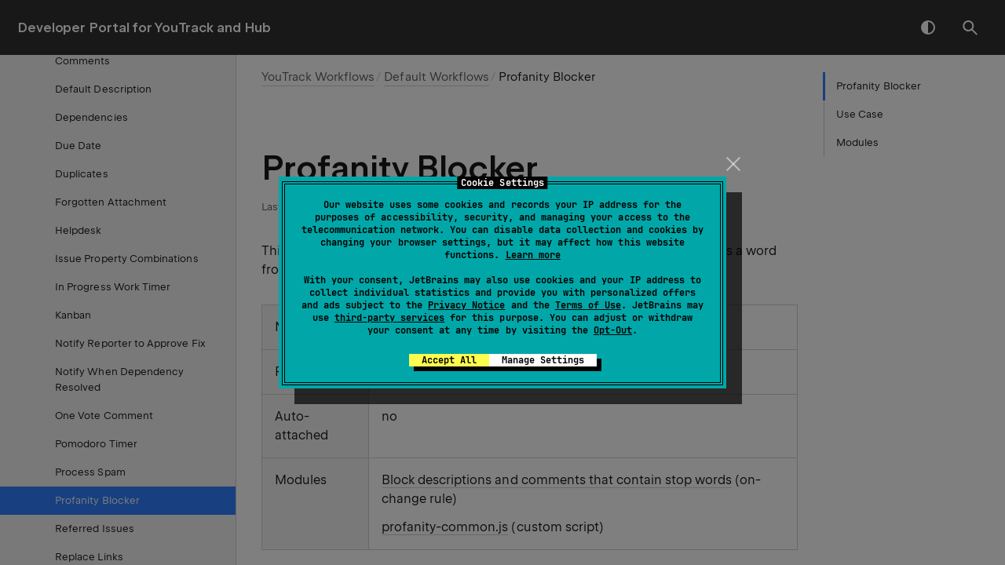

--- FILE ---
content_type: text/html
request_url: https://www.jetbrains.com/help/youtrack/devportal/Workflow-Spam-Blacklist.html
body_size: 3146
content:
<!DOCTYPE html SYSTEM "about:legacy-compat">
<html lang="en-US" data-preset="contrast" data-primary-color="#307FFF"><head><link rel="canonical" href="https://www.jetbrains.com/help/youtrack/devportal/Workflow-Spam-Blacklist.html" data-react-helmet="true"/><meta charset="UTF-8"></meta><meta name="built-on" content="2025-11-24T07:53:27.056842739"><meta name="build-number" content="1926"><title>Profanity Blocker | Developer Portal for YouTrack and Hub Documentation</title><script type="application/json" id="virtual-toc-data">[{"id":"use-case","level":0,"title":"Use Case","anchor":"#use-case"},{"id":"modules","level":0,"title":"Modules","anchor":"#modules"}]</script><script type="application/json" id="topic-shortcuts"></script><link href="https://resources.jetbrains.com/writerside/apidoc/6.25/app.css" rel="stylesheet"><link rel="manifest" href="https://www.jetbrains.com/site.webmanifest"><meta name="msapplication-TileColor" content="#000000"><link rel="apple-touch-icon" sizes="180x180" href="https://jetbrains.com/apple-touch-icon.png"><link rel="icon" type="image/png" sizes="32x32" href="https://jetbrains.com/favicon-32x32.png"><link rel="icon" type="image/png" sizes="16x16" href="https://jetbrains.com/favicon-16x16.png"><meta name="msapplication-TileImage" content="https://resources.jetbrains.com/storage/ui/favicons/mstile-144x144.png"><meta name="msapplication-square70x70logo" content="https://resources.jetbrains.com/storage/ui/favicons/mstile-70x70.png"><meta name="msapplication-square150x150logo" content="https://resources.jetbrains.com/storage/ui/favicons/mstile-150x150.png"><meta name="msapplication-wide310x150logo" content="https://resources.jetbrains.com/storage/ui/favicons/mstile-310x150.png"><meta name="msapplication-square310x310logo" content="https://resources.jetbrains.com/storage/ui/favicons/mstile-310x310.png"><meta name="image" content="https://resources.jetbrains.com/storage/products/youtrack/img/meta/preview.png"><!-- Open Graph --><meta property="og:title" content="Profanity Blocker | Developer Portal for YouTrack and Hub"><meta property="og:description" content=""><meta property="og:image" content="https://resources.jetbrains.com/storage/products/youtrack/img/meta/preview.png"><meta property="og:site_name" content="Developer Portal for YouTrack and Hub Help"><meta property="og:type" content="website"><meta property="og:locale" content="en_US"><meta property="og:url" content="https://www.jetbrains.com/help/youtrack/devportal/Workflow-Spam-Blacklist.html"><!-- End Open Graph --><!-- Twitter Card --><meta name="twitter:card" content="summary_large_image"><meta name="twitter:site" content="@youtrack"><meta name="twitter:title" content="Profanity Blocker | Developer Portal for YouTrack and Hub"><meta name="twitter:description" content=""><meta name="twitter:creator" content="@youtrack"><meta name="twitter:image:src" content="https://resources.jetbrains.com/storage/products/youtrack/img/meta/preview.png"><!-- End Twitter Card --><!-- Schema.org WebPage --><script type="application/ld+json">{
    "@context": "http://schema.org",
    "@type": "WebPage",
    "@id": "https://www.jetbrains.com/help/youtrack/devportal/Workflow-Spam-Blacklist.html#webpage",
    "url": "https://www.jetbrains.com/help/youtrack/devportal/Workflow-Spam-Blacklist.html",
    "name": "Profanity Blocker | Developer Portal for YouTrack and Hub",
    "description": "",
    "image": "https://resources.jetbrains.com/storage/products/youtrack/img/meta/preview.png",
    "inLanguage":"en-US"
}</script><!-- End Schema.org --><!-- Schema.org WebSite --><script type="application/ld+json">{
    "@type": "WebSite",
    "@id": "https://www.jetbrains.com/help/youtrack/devportal/#website",
    "url": "https://www.jetbrains.com/help/youtrack/devportal/",
    "name": "Developer Portal for YouTrack and Hub Help"
}</script><!-- End Schema.org --><script> (function(w,d,s,l,i){w[l]=w[l]||[];w[l].push({'gtm.start': new Date().getTime(),event:'gtm.js'});var f=d.getElementsByTagName(s)[0], j=d.createElement(s),dl=l!='dataLayer'?'&amp;l='+l:'';j.async=true;j.src= '//www.googletagmanager.com/gtm.js?id='+i+dl;f.parentNode.insertBefore(j,f);})(window,document,'script','dataLayer','GTM-5P98'); </script> </head><body data-id="Workflow-Spam-Blacklist" data-main-title="Profanity Blocker" data-article-props="{&quot;seeAlsoStyle&quot;:&quot;links&quot;}" data-template="article" data-breadcrumbs="youtrack-workflow-reference.topic|YouTrack Workflows///Default-Workflows.topic|Default Workflows"><div class="wrapper"><main class="panel _main"><header class="panel__header"><div class="container"><h3>Developer Portal for YouTrack and Hub  Help</h3><div class="panel-trigger"></div></div></header><section class="panel__content"><div class="container"><article class="article" data-shortcut-switcher="inactive"><h1 data-toc="Workflow-Spam-Blacklist" id="Workflow-Spam-Blacklist.topic">Profanity Blocker</h1><p id="-acsxfr_2">This workflow blocks the submission of a description or comment if it contains a word from the blacklist.</p><div class="table-wrapper"><table class="left_header wide _layout-fixed" id="-acsxfr_3"><tbody><tr id="-acsxfr_6"><th id="-acsxfr_10" width="20%"><p>Name</p></th><td id="-acsxfr_11"><p>@jetbrains/youtrack-workflow-profanity-blacklist</p></td></tr><tr id="-acsxfr_7"><th id="-acsxfr_12"><p>Previous Title</p></th><td id="-acsxfr_13"><p>Spam Blacklist</p></td></tr><tr id="-acsxfr_8"><th id="-acsxfr_14"><p>Auto-attached</p></th><td id="-acsxfr_15"><p>no</p></td></tr><tr id="-acsxfr_9"><th id="-acsxfr_16"><p>Modules</p></th><td id="-acsxfr_17"><p id="-acsxfr_18"><a href="#stop-word" id="-acsxfr_20" data-tooltip="When an issue is reported or updated, this rule checks the description and comment to see if it contains any word on the blacklist. If true, a warning is displayed. The user is informed that the description or comment contains one or more words from the blacklist.">Block descriptions and comments that contain stop words</a> (on-change rule)</p><p id="-acsxfr_19"><a href="#profanity-common" id="-acsxfr_21" data-tooltip="This custom script contains all of the words in the stop list. This script is referenced in the on-change rule in the const profanity = require('./profanity-common'); declaration.">profanity-common.js</a> (custom script)</p></td></tr></tbody></table></div><section class="chapter"><h2 id="use-case" data-toc="use-case">Use Case</h2><p id="-acsxfr_22">This workflow prevents users from submitting issues or comments that contain offensive language. You can edit the rule to add words to or remove words from the blacklist.</p></section><section class="chapter"><h2 id="modules" data-toc="modules">Modules</h2><p id="-acsxfr_23">This workflow contains two modules. The first is an on-change rule that checks the description and comment to see if it contains any word on the blacklist. The second module is a custom script.</p><section class="chapter"><h3 id="stop-word" data-toc="stop-word">Block descriptions and comments that contain stop words</h3><p id="-acsxfr_26">When an issue is reported or updated, this rule checks the description and comment to see if it contains any word on the blacklist. If true, a warning is displayed. The user is informed that the description or comment contains one or more words from the blacklist.</p><div class="code-block" data-lang="javascript">
        const entities = require('@jetbrains/youtrack-scripting-api/entities');
        const workflow = require('@jetbrains/youtrack-scripting-api/workflow');
        const profanity = require('./profanity-common');

        exports.rule = entities.Issue.onChange({
          title: 'Block descriptions and comments that contain stop words',
          action: (ctx) =&gt; {
            const issue = ctx.issue;
            const texts = [];

            function add(text) {
              if (text) {
                texts.push(text);
              }
            }

            issue.getAdded('comments').forEach(function (comment) {
              add(comment.text);
            });

            const becomesReported = issue.becomesReported;

            if (becomesReported || issue.isChanged('summary')) {
              add(issue.summary);
            }

            if (becomesReported || issue.isChanged('description')) {
              add(issue.description);
            }

            texts.forEach(function (text) {
              text = text.toLowerCase();

              profanity.words().forEach(function (badWord) {
                let index = text.indexOf(badWord);

                while (index !== -1) {
                  const sepBefore = index === 0 || profanity.separators.indexOf(text.substring(index - 1, index)) &gt; -1;
                  const endIndex = index + badWord.length;
                  const sepAfter = endIndex === text.length || profanity.separators.indexOf(text.substring(endIndex, endIndex + 1)) &gt; -1;

                  workflow.check(!(sepBefore &amp;&amp; sepAfter), 'Using the word {0} is prohibited', badWord);

                  index = text.indexOf(badWord, endIndex);
                }
              });
            });
          }
        });
      </div></section><section class="chapter"><h3 id="profanity-common" data-toc="profanity-common">profanity-common.js</h3><p id="-acsxfr_28">This custom script contains all of the words in the stop list. This script is referenced in the on-change rule in the <code class="code" id="-acsxfr_31">const profanity = require('./profanity-common');</code> declaration.</p><p id="-acsxfr_29">If you find any profane words that are reported in your issues or any other words that you want to block, you can update the list of words in this module without modifying the workflow rule.</p><div class="code-block" data-lang="javascript">
        exports.words = function () {
          return '&lt;a comma-separated list of stop words&gt;'
                  .split(', ').map(function (word) {
                    return word.toLowerCase();
                  });
        };

        exports.separators = '~`!@#$%^&amp;*()-_+=[]{}:;\'\"\\|,&lt;.&gt;/? \n\r\t';
      </div></section></section><div class="last-modified">21 November 2025</div><div data-feedback-placeholder="true"></div><div class="navigation-links _bottom"><a href="workflow-process-spam.html" class="navigation-links__prev">Process Spam</a><a href="Workflow-Referred-Issues.html" class="navigation-links__next">Referred Issues</a></div></article><div id="disqus_thread"></div></div></section></main></div><script src="https://resources.jetbrains.com/writerside/apidoc/6.25/app.js"></script></body></html>